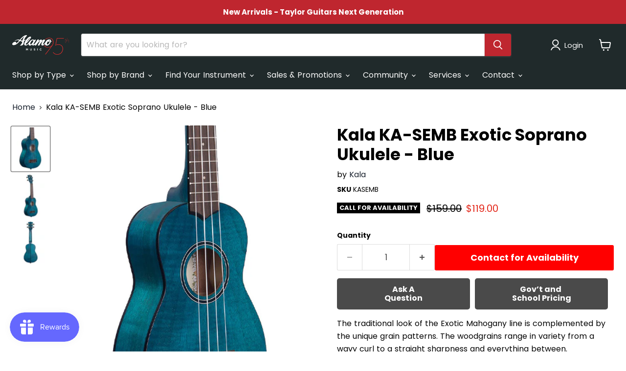

--- FILE ---
content_type: text/html; charset=UTF-8
request_url: https://core.alamomusic.com/forms/channel_form_v2/channel_form_v2.php?form_id=29&sku=KASEMB
body_size: 431
content:
<!doctype html>
<html lang="en">
<head>
  <meta charset="utf-8" />
  <meta name="viewport" content="width=device-width,initial-scale=1" />
  <title>Contact Form</title>

  <link rel="stylesheet" href="channel_form_v2.css?v=20260125073312">
</head>

<body>
  <div
    class="channel-form-host"
    id="channel_form_host"
    data-form-id="29"
    data-product-title=""
    data-viewmode="main"
  >
    <div class="channel-form" id="channel_form_mount" aria-busy="true">
      <header>
        <h1>Loading…</h1>
        <p>Please wait.</p>
      </header>
      <main>
        <p>Retrieving form definition.</p>
      </main>
      <footer>
        <p>If this takes too long, refresh.</p>
      </footer>
    </div>
  </div>

  <script src="channel_form_v2.js?v=20260125073312"></script>
</body>
</html>


--- FILE ---
content_type: text/html; charset=UTF-8
request_url: https://core.alamomusic.com/forms/channel_form_v2/channel_form_v2.php?form_id=143&sku=KASEMB
body_size: 432
content:
<!doctype html>
<html lang="en">
<head>
  <meta charset="utf-8" />
  <meta name="viewport" content="width=device-width,initial-scale=1" />
  <title>Contact Form</title>

  <link rel="stylesheet" href="channel_form_v2.css?v=20260125073312">
</head>

<body>
  <div
    class="channel-form-host"
    id="channel_form_host"
    data-form-id="143"
    data-product-title=""
    data-viewmode="main"
  >
    <div class="channel-form" id="channel_form_mount" aria-busy="true">
      <header>
        <h1>Loading…</h1>
        <p>Please wait.</p>
      </header>
      <main>
        <p>Retrieving form definition.</p>
      </main>
      <footer>
        <p>If this takes too long, refresh.</p>
      </footer>
    </div>
  </div>

  <script src="channel_form_v2.js?v=20260125073312"></script>
</body>
</html>


--- FILE ---
content_type: text/javascript; charset=utf-8
request_url: https://www.alamomusic.com/products/kala-ka-semb-exotic-soprano-ukulele-blue.js
body_size: 481
content:
{"id":8289589920056,"title":"Kala KA-SEMB Exotic Soprano Ukulele - Blue","handle":"kala-ka-semb-exotic-soprano-ukulele-blue","description":"The traditional look of the Exotic Mahogany line is complemented by the unique grain patterns. The woodgrains range in variety from a wavy curl to a straight sharpness and everything between.\u003cbr\u003e\u003cbr\u003eGreat Quality\u003cbr\u003eRich Satin Finish\u003cbr\u003eFull-Bodied Tone\u003cbr\u003eOpen Gear Tuners with Pearloid Buttons\u003cbr\u003eBlack Binding\u003cbr\u003e\u003cbr\u003eSPECIFICATIONS:\u003cbr\u003eSIZE: Soprano\u003cbr\u003eTOP: Exotic Mahogany\u003cbr\u003eBACK \u0026amp; SIDES: Exotic Mahogany\u003cbr\u003eBINDING: Black\u003cbr\u003eFINISH: Blue Satin\u003cbr\u003eNECK: Mahogany\u003cbr\u003eFINGERBOARD: Rosewood\u003cbr\u003eNUT \u0026amp; SADDLE: GraphTech NuBone\u003cbr\u003eHEADSTOCK: Standard\u003cbr\u003eSTRINGS: Aquila Super Nylgut\u003cbr\u003e","published_at":"2023-05-10T17:15:43-05:00","created_at":"2023-05-10T17:15:43-05:00","vendor":"Kala","type":"Ukuleles","tags":[],"price":11900,"price_min":11900,"price_max":11900,"available":false,"price_varies":false,"compare_at_price":15900,"compare_at_price_min":15900,"compare_at_price_max":15900,"compare_at_price_varies":false,"variants":[{"id":45157252038968,"title":"Default Title","option1":"Default Title","option2":null,"option3":null,"sku":"KASEMB","requires_shipping":true,"taxable":true,"featured_image":null,"available":false,"name":"Kala KA-SEMB Exotic Soprano Ukulele - Blue","public_title":null,"options":["Default Title"],"price":11900,"weight":6804,"compare_at_price":15900,"inventory_management":"shopify","barcode":"812040016398","requires_selling_plan":false,"selling_plan_allocations":[]}],"images":["\/\/cdn.shopify.com\/s\/files\/1\/0753\/7573\/9192\/files\/3b7a6b96-a529-5162-9213-6e6488174cc5_fded1946-5f1c-45af-b684-2bc0b8e111eb.jpg?v=1683756948","\/\/cdn.shopify.com\/s\/files\/1\/0753\/7573\/9192\/files\/db49e51d-9509-5659-bfa2-662a65105faa_9a9ac7d6-9173-431a-bf84-ff88f79e9d2f.jpg?v=1683756949","\/\/cdn.shopify.com\/s\/files\/1\/0753\/7573\/9192\/files\/2fe65165-4a3e-59d4-88d2-1a3741b6972c_8d1ad8e7-ad4b-4f33-99af-b930771c94bf.jpg?v=1683756950"],"featured_image":"\/\/cdn.shopify.com\/s\/files\/1\/0753\/7573\/9192\/files\/3b7a6b96-a529-5162-9213-6e6488174cc5_fded1946-5f1c-45af-b684-2bc0b8e111eb.jpg?v=1683756948","options":[{"name":"Title","position":1,"values":["Default Title"]}],"url":"\/products\/kala-ka-semb-exotic-soprano-ukulele-blue","media":[{"alt":null,"id":33861542936888,"position":1,"preview_image":{"aspect_ratio":0.85,"height":1000,"width":850,"src":"https:\/\/cdn.shopify.com\/s\/files\/1\/0753\/7573\/9192\/files\/3b7a6b96-a529-5162-9213-6e6488174cc5_fded1946-5f1c-45af-b684-2bc0b8e111eb.jpg?v=1683756948"},"aspect_ratio":0.85,"height":1000,"media_type":"image","src":"https:\/\/cdn.shopify.com\/s\/files\/1\/0753\/7573\/9192\/files\/3b7a6b96-a529-5162-9213-6e6488174cc5_fded1946-5f1c-45af-b684-2bc0b8e111eb.jpg?v=1683756948","width":850},{"alt":null,"id":33861543362872,"position":2,"preview_image":{"aspect_ratio":0.85,"height":1000,"width":850,"src":"https:\/\/cdn.shopify.com\/s\/files\/1\/0753\/7573\/9192\/files\/db49e51d-9509-5659-bfa2-662a65105faa_9a9ac7d6-9173-431a-bf84-ff88f79e9d2f.jpg?v=1683756949"},"aspect_ratio":0.85,"height":1000,"media_type":"image","src":"https:\/\/cdn.shopify.com\/s\/files\/1\/0753\/7573\/9192\/files\/db49e51d-9509-5659-bfa2-662a65105faa_9a9ac7d6-9173-431a-bf84-ff88f79e9d2f.jpg?v=1683756949","width":850},{"alt":null,"id":33861543592248,"position":3,"preview_image":{"aspect_ratio":0.85,"height":1000,"width":850,"src":"https:\/\/cdn.shopify.com\/s\/files\/1\/0753\/7573\/9192\/files\/2fe65165-4a3e-59d4-88d2-1a3741b6972c_8d1ad8e7-ad4b-4f33-99af-b930771c94bf.jpg?v=1683756950"},"aspect_ratio":0.85,"height":1000,"media_type":"image","src":"https:\/\/cdn.shopify.com\/s\/files\/1\/0753\/7573\/9192\/files\/2fe65165-4a3e-59d4-88d2-1a3741b6972c_8d1ad8e7-ad4b-4f33-99af-b930771c94bf.jpg?v=1683756950","width":850}],"requires_selling_plan":false,"selling_plan_groups":[]}

--- FILE ---
content_type: text/javascript; charset=utf-8
request_url: https://www.alamomusic.com/products/kala-ka-semb-exotic-soprano-ukulele-blue.js
body_size: 845
content:
{"id":8289589920056,"title":"Kala KA-SEMB Exotic Soprano Ukulele - Blue","handle":"kala-ka-semb-exotic-soprano-ukulele-blue","description":"The traditional look of the Exotic Mahogany line is complemented by the unique grain patterns. The woodgrains range in variety from a wavy curl to a straight sharpness and everything between.\u003cbr\u003e\u003cbr\u003eGreat Quality\u003cbr\u003eRich Satin Finish\u003cbr\u003eFull-Bodied Tone\u003cbr\u003eOpen Gear Tuners with Pearloid Buttons\u003cbr\u003eBlack Binding\u003cbr\u003e\u003cbr\u003eSPECIFICATIONS:\u003cbr\u003eSIZE: Soprano\u003cbr\u003eTOP: Exotic Mahogany\u003cbr\u003eBACK \u0026amp; SIDES: Exotic Mahogany\u003cbr\u003eBINDING: Black\u003cbr\u003eFINISH: Blue Satin\u003cbr\u003eNECK: Mahogany\u003cbr\u003eFINGERBOARD: Rosewood\u003cbr\u003eNUT \u0026amp; SADDLE: GraphTech NuBone\u003cbr\u003eHEADSTOCK: Standard\u003cbr\u003eSTRINGS: Aquila Super Nylgut\u003cbr\u003e","published_at":"2023-05-10T17:15:43-05:00","created_at":"2023-05-10T17:15:43-05:00","vendor":"Kala","type":"Ukuleles","tags":[],"price":11900,"price_min":11900,"price_max":11900,"available":false,"price_varies":false,"compare_at_price":15900,"compare_at_price_min":15900,"compare_at_price_max":15900,"compare_at_price_varies":false,"variants":[{"id":45157252038968,"title":"Default Title","option1":"Default Title","option2":null,"option3":null,"sku":"KASEMB","requires_shipping":true,"taxable":true,"featured_image":null,"available":false,"name":"Kala KA-SEMB Exotic Soprano Ukulele - Blue","public_title":null,"options":["Default Title"],"price":11900,"weight":6804,"compare_at_price":15900,"inventory_management":"shopify","barcode":"812040016398","requires_selling_plan":false,"selling_plan_allocations":[]}],"images":["\/\/cdn.shopify.com\/s\/files\/1\/0753\/7573\/9192\/files\/3b7a6b96-a529-5162-9213-6e6488174cc5_fded1946-5f1c-45af-b684-2bc0b8e111eb.jpg?v=1683756948","\/\/cdn.shopify.com\/s\/files\/1\/0753\/7573\/9192\/files\/db49e51d-9509-5659-bfa2-662a65105faa_9a9ac7d6-9173-431a-bf84-ff88f79e9d2f.jpg?v=1683756949","\/\/cdn.shopify.com\/s\/files\/1\/0753\/7573\/9192\/files\/2fe65165-4a3e-59d4-88d2-1a3741b6972c_8d1ad8e7-ad4b-4f33-99af-b930771c94bf.jpg?v=1683756950"],"featured_image":"\/\/cdn.shopify.com\/s\/files\/1\/0753\/7573\/9192\/files\/3b7a6b96-a529-5162-9213-6e6488174cc5_fded1946-5f1c-45af-b684-2bc0b8e111eb.jpg?v=1683756948","options":[{"name":"Title","position":1,"values":["Default Title"]}],"url":"\/products\/kala-ka-semb-exotic-soprano-ukulele-blue","media":[{"alt":null,"id":33861542936888,"position":1,"preview_image":{"aspect_ratio":0.85,"height":1000,"width":850,"src":"https:\/\/cdn.shopify.com\/s\/files\/1\/0753\/7573\/9192\/files\/3b7a6b96-a529-5162-9213-6e6488174cc5_fded1946-5f1c-45af-b684-2bc0b8e111eb.jpg?v=1683756948"},"aspect_ratio":0.85,"height":1000,"media_type":"image","src":"https:\/\/cdn.shopify.com\/s\/files\/1\/0753\/7573\/9192\/files\/3b7a6b96-a529-5162-9213-6e6488174cc5_fded1946-5f1c-45af-b684-2bc0b8e111eb.jpg?v=1683756948","width":850},{"alt":null,"id":33861543362872,"position":2,"preview_image":{"aspect_ratio":0.85,"height":1000,"width":850,"src":"https:\/\/cdn.shopify.com\/s\/files\/1\/0753\/7573\/9192\/files\/db49e51d-9509-5659-bfa2-662a65105faa_9a9ac7d6-9173-431a-bf84-ff88f79e9d2f.jpg?v=1683756949"},"aspect_ratio":0.85,"height":1000,"media_type":"image","src":"https:\/\/cdn.shopify.com\/s\/files\/1\/0753\/7573\/9192\/files\/db49e51d-9509-5659-bfa2-662a65105faa_9a9ac7d6-9173-431a-bf84-ff88f79e9d2f.jpg?v=1683756949","width":850},{"alt":null,"id":33861543592248,"position":3,"preview_image":{"aspect_ratio":0.85,"height":1000,"width":850,"src":"https:\/\/cdn.shopify.com\/s\/files\/1\/0753\/7573\/9192\/files\/2fe65165-4a3e-59d4-88d2-1a3741b6972c_8d1ad8e7-ad4b-4f33-99af-b930771c94bf.jpg?v=1683756950"},"aspect_ratio":0.85,"height":1000,"media_type":"image","src":"https:\/\/cdn.shopify.com\/s\/files\/1\/0753\/7573\/9192\/files\/2fe65165-4a3e-59d4-88d2-1a3741b6972c_8d1ad8e7-ad4b-4f33-99af-b930771c94bf.jpg?v=1683756950","width":850}],"requires_selling_plan":false,"selling_plan_groups":[]}